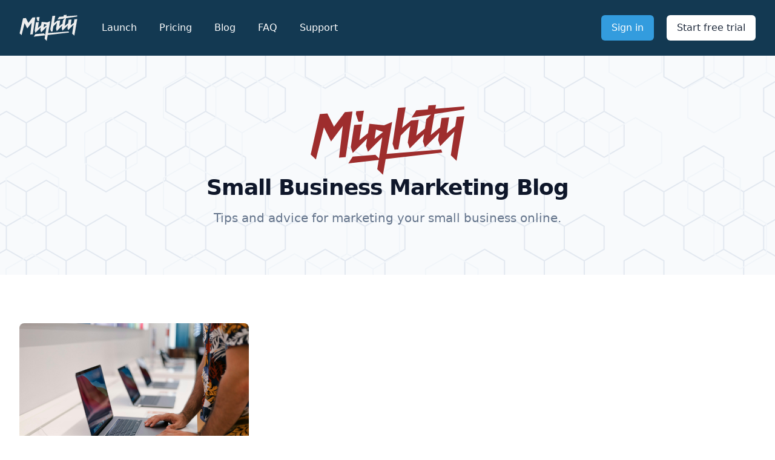

--- FILE ---
content_type: text/html; charset=UTF-8
request_url: https://mightysites.com/articles/tag/computer-store
body_size: 3698
content:
<!doctype html>
<html lang="en">
    <head>
        <meta charset="utf-8">
        <meta http-equiv="X-UA-Compatible" content="IE=edge">
        <meta name="viewport" content="width=device-width, initial-scale=1">
        <title>Computer Store</title>
                <link rel="icon" href="/favicon.svg" />
        <link rel="stylesheet" href="/css/tailwind.css?id=51e57d576d779345b3763221507f7134">
        <script src="https://kit.fontawesome.com/496426d04a.js" crossorigin="anonymous"></script>
        <link rel="preconnect" href="https://fonts.googleapis.com">
        <link rel="preconnect" href="https://fonts.gstatic.com" crossorigin>
        <link href="https://fonts.googleapis.com/css2?family=Source+Serif+Pro:wght@400&display=swap" rel="stylesheet">
        <script defer src="https://unpkg.com/alpinejs@3.x.x/dist/cdn.min.js"></script>

        <meta property="og:title" content="Computer Store" />
                <meta property="og:image" content="https://mightysites.s3.amazonaws.com/resources/logo/mightysites-og.jpg" />
        
                <script src="https://cdn.usefathom.com/script.js" data-site="JENYWJAT" defer></script>

        <!-- / Fathom -->

        <script async src="https://www.googletagmanager.com/gtag/js?id=G-XK1XJP2Y35"></script>
        <script>
            window.dataLayer = window.dataLayer || [];
            function gtag(){dataLayer.push(arguments);}
            gtag('js', new Date());

            gtag('config', 'G-XK1XJP2Y35');
        </script>

        <!-- Meta Pixel Code -->
                <script>
                !function(f,b,e,v,n,t,s)
                {if(f.fbq)return;n=f.fbq=function(){n.callMethod?
                n.callMethod.apply(n,arguments):n.queue.push(arguments)};
                if(!f._fbq)f._fbq=n;n.push=n;n.loaded=!0;n.version='2.0';
                n.queue=[];t=b.createElement(e);t.async=!0;
                t.src=v;s=b.getElementsByTagName(e)[0];
                s.parentNode.insertBefore(t,s)}(window, document,'script',
                'https://connect.facebook.net/en_US/fbevents.js');
                fbq('init', '783355682887788');
                fbq('track', 'PageView');
                </script>
                <noscript><img height="1" width="1" style="display:none"
                src="https://www.facebook.com/tr?id=783355682887788&ev=PageView&noscript=1"
                /></noscript>
                <!-- End Meta Pixel Code -->

        <!--PROOF PIXEL--><script src="https://cdn.useproof.com/proof.js?acc=bfCmWCYz1XTRRHjHs53EtmxzT9f2" async></script><!--END PROOF PIXEL-->

        <script>(function(w,r){w._rwq=r;w[r]=w[r]||function(){(w[r].q=w[r].q||[]).push(arguments)}})(window,'rewardful');</script>
        <script async src='https://r.wdfl.co/rw.js' data-rewardful='d0d172'></script>

        
        <meta name="facebook-domain-verification" content="gsw0q5dyyl0jvd78lrtf5ou5n54ql7" />

    </head>
    <body class="bg-white font-sans leading-normal text-gray-800">
        <div class="">
            <header class="bg-brand-secondary">
    <nav class="max-w-7xl mx-auto px-4 sm:px-6 lg:px-8" aria-label="Top">
        <div class="w-full py-6 flex items-center justify-between border-b border-brand-blue-700 lg:border-none">
            <div class="flex items-center">
                <a href="/">
                    <span class="sr-only">Mighty Sites</span>
                    <svg viewBox="0 0 1258.58 580.63" xmlns="http://www.w3.org/2000/svg" style="fill: #eee; background: transparent" class="w-24">
    <path d="m283.2 65.52-88.44 117.25-53.61-105.96-61.67 4.91-73.81 327.76 42.28 40.7 65.13-260.91 57.77 114.18 95.31-126.36-30.33 258.15 53.7-4.27 55.34-370.35z"/>
    <path d="m670.47 322.13 16.08 48.71 30.49-2.43 19.58-112.53 77.77-78.29-20.58 134.73v.01l16.08 48.7 116.19-116.97-8.93 58.46 16.09 48.7 116.19-116.97-8.93 58.45v.01l16.08 48.7 116.19-116.97-29.27 191.66 46.39 44.66 63.02-362.14-61.67 4.91-11.69 76.54-69.52 56.32 19.54-127.96-61.67 4.9-11.7 76.55-75.45 61.12 29.69-170.62 242.47-37.34v-23.98l-235.05 18.69 5.41-31.08-61.68 4.9-4.74 31.03-94.38 7.51-37.6 58.84 158.41-24.39-38.6 37.75-11.82 77.38-69.52 56.32 19.54-127.96-61.67 4.9-73.59 59.73 28.96-166.4-61.68 4.91z"/>
    <path d="m1065.77 369.24-443.87 35.3 45.1-259.33-65 26.95-120-12.23-11.69 76.54-69.53 56.32 19.55-128-61.68 4.91-27.38 179.41 16.08 48.7 116.19-117-8.93 58.46 16.08 48.73 116.2-117-26.42 170.46-29.08-29.72-184.76 14.69-35.71 55.88 247.58-28.85-12.5 75.85 46.41 44.69 22.11-127 459.22-53.53zm-541.63-86.24 11.74-76.86 57.78 20.54z"/>
    <path d="m424 140.83 13.38-87.57-61.67 4.9-3.37 22.04 20.83 63.08z"/>
</svg>

                </a>
                <div class="hidden ml-10 space-x-8 lg:block">
                    <a href="https://app.mightysites.com/signup" class="text-base font-medium text-white hover:text-indigo-50"> Launch </a>

                    <a href="/pricing" class="text-base font-medium text-white hover:text-indigo-50"> Pricing </a>

                    <a href="/blog" class="text-base font-medium text-white hover:text-indigo-50"> Blog </a>

                    <a href="/faq" class="text-base font-medium text-white hover:text-indigo-50"> FAQ </a>

                    <a href="/support" class="text-base font-medium text-white hover:text-indigo-50"> Support </a>
                </div>
            </div>
            <div class="ml-5 sm:ml-10 space-x-1 sm:space-x-4">
                <a href="https://app.mightysites.com/login" class="inline-block bg-brand-secondary-cta py-2 px-3 sm:px-4 border border-transparent rounded-md text-base font-medium text-white hover:bg-opacity-75">
                    Sign in
                </a>
                <a href="https://app.mightysites.com/signup" class="inline-block bg-white py-2 px-3 sm:px-4 border border-transparent rounded-md text-base font-medium text-brand-secondary hover:bg-indigo-50">
                    Start free trial
                </a>
            </div>
        </div>
        <div class="py-4 flex flex-wrap justify-center space-x-6 lg:hidden">
            <a href="https://app.mightysites.com/signup" class="text-base font-medium text-white hover:text-indigo-50"> Launch </a>

            <a href="/pricing" class="text-base font-medium text-white hover:text-indigo-50"> Pricing </a>

            <a href="/blog" class="text-base font-medium text-white hover:text-indigo-50"> Blog </a>

            <a href="/faq" class="text-base font-medium text-white hover:text-indigo-50"> FAQ </a>

            <a href="/support" class="text-base font-medium text-white hover:text-indigo-50"> Support </a>
        </div>
    </nav>
</header>


<div class="blog-header-bg bg-gray-50 py-20">
    <div class="text-center">
        <div class="flex justify-center">
            <svg viewBox="0 0 1258.58 580.63" xmlns="http://www.w3.org/2000/svg" style="fill: #9E2D2D;" class="w-64"><path d="m283.2 65.52-88.44 117.25-53.61-105.96-61.67 4.91-73.81 327.76 42.28 40.7 65.13-260.91 57.77 114.18 95.31-126.36-30.33 258.15 53.7-4.27 55.34-370.35z"/><path d="m670.47 322.13 16.08 48.71 30.49-2.43 19.58-112.53 77.77-78.29-20.58 134.73v.01l16.08 48.7 116.19-116.97-8.93 58.46 16.09 48.7 116.19-116.97-8.93 58.45v.01l16.08 48.7 116.19-116.97-29.27 191.66 46.39 44.66 63.02-362.14-61.67 4.91-11.69 76.54-69.52 56.32 19.54-127.96-61.67 4.9-11.7 76.55-75.45 61.12 29.69-170.62 242.47-37.34v-23.98l-235.05 18.69 5.41-31.08-61.68 4.9-4.74 31.03-94.38 7.51-37.6 58.84 158.41-24.39-38.6 37.75-11.82 77.38-69.52 56.32 19.54-127.96-61.67 4.9-73.59 59.73 28.96-166.4-61.68 4.91z"/><path d="m1065.77 369.24-443.87 35.3 45.1-259.33-65 26.95-120-12.23-11.69 76.54-69.53 56.32 19.55-128-61.68 4.91-27.38 179.41 16.08 48.7 116.19-117-8.93 58.46 16.08 48.73 116.2-117-26.42 170.46-29.08-29.72-184.76 14.69-35.71 55.88 247.58-28.85-12.5 75.85 46.41 44.69 22.11-127 459.22-53.53zm-541.63-86.24 11.74-76.86 57.78 20.54z"/><path d="m424 140.83 13.38-87.57-61.67 4.9-3.37 22.04 20.83 63.08z"/></svg>
        </div>
        <h1 class="text-3xl tracking-tight font-extrabold text-gray-900 sm:text-4xl">Small Business Marketing Blog</h1>
        <p class="mt-3 max-w-2xl mx-auto text-xl text-gray-500 sm:mt-4">Tips and advice for marketing your small business online.</p>
    </div>
</div>

<div class="bg-white pb-20 px-4 sm:px-6 lg:pb-16 lg:px-8">


        <div class="grid sm:grid-cols-2 lg:grid-cols-3 gap-10 py-20 max-w-7xl mx-auto">
                    <div>
                                <a href="/articles/how-to-make-a-website-for-a-computer-store-super-easy">
                    <div class="mb-8 h-40 rounded-lg aspect-w-6 aspect-h-4 overflow-hidden">
                                                    <img src="https://images.unsplash.com/photo-1649030616983-845d870570d7?ixid=M3wyODI5MTd8MHwxfHNlYXJjaHw1OHx8Y29tcHV0ZXIlMjBzdG9yZXxlbnwwfHx8fDE2OTU0MjI2Nzd8MA&ixlib=rb-4.0.3&w=3000&q=80" class="object-cover">
                                                                    </div>
                </a>
                                <a href="/articles/how-to-make-a-website-for-a-computer-store-super-easy" class="mt-2 block">
                    <p class="text-xl font-semibold text-gray-900">How to Make a Website for a Computer Store - SUPER EASY! [Video]</p>
                    <p class="mt-3 text-base text-gray-500"><p>Welcome to Mighty Sites YouTube channel. In this video today, I'm going to be showing you how to use the platform to build a website for your computer store. Now, if you've just...</p>
                </a>
                <div class="mt-3">
                    <a href="/articles/how-to-make-a-website-for-a-computer-store-super-easy" class="text-base font-semibold text-brand-red-600 underline"> Read the article </a>
                </div>
            </div>
        
    </div>
        <ul class="pagination flex flex-row justify-center items-center">
        <li
        class="relative inline-flex items-center px-2 py-2 rounded-l-md border border-gray-300 bg-white text-sm font-medium text-gray-500 hover:bg-gray-50">
        <span class="sr-only">Préc.</span>
        <!-- Heroicon name: solid/chevron-left -->
        <svg class="h-5 w-5" xmlns="http://www.w3.org/2000/svg" viewBox="0 0 20 20" fill="currentColor"
             aria-hidden="true">
            <path fill-rule="evenodd"
                  d="M12.707 5.293a1 1 0 010 1.414L9.414 10l3.293 3.293a1 1 0 01-1.414 1.414l-4-4a1 1 0 010-1.414l4-4a1 1 0 011.414 0z"
                  clip-rule="evenodd" />
        </svg>
    </li>
    
    

        <li
        class="relative inline-flex items-center px-2 py-2 rounded-r-md border border-gray-300 bg-white text-sm font-medium text-gray-500 hover:bg-gray-50">
        <span class="sr-only">Suiv.</span>
        <!-- Heroicon name: solid/chevron-right -->
        <svg class="h-5 w-5" xmlns="http://www.w3.org/2000/svg" viewBox="0 0 20 20" fill="currentColor"
             aria-hidden="true">
            <path fill-rule="evenodd"
                  d="M7.293 14.707a1 1 0 010-1.414L10.586 10 7.293 6.707a1 1 0 011.414-1.414l4 4a1 1 0 010 1.414l-4 4a1 1 0 01-1.414 0z"
                  clip-rule="evenodd" />
        </svg>
    </li>
    </ul>



    


</div>

<footer class="flex flex-col w-full relative">
    <img src="https://mightysites.s3.amazonaws.com/resources/logo/mighty-mark-xl.png" class="hidden md:block absolute md:h-72 lg:h-96 bottom-8 -left-[225px] lg:bottom-6" style="z-index: 1000;  ">
    <div class="bg-brand-gray py-10">
        <div class="max-w-7xl mx-auto flex justify-end">
            <div class="w-1/2 sm:w-1/3 flex pl-14 sm:pl-0 flex-col justify-center items-center">

                <svg viewBox="0 0 1258.58 580.63" xmlns="http://www.w3.org/2000/svg" style="fill: #eee; background: transparent" class="w-48">
    <path d="m283.2 65.52-88.44 117.25-53.61-105.96-61.67 4.91-73.81 327.76 42.28 40.7 65.13-260.91 57.77 114.18 95.31-126.36-30.33 258.15 53.7-4.27 55.34-370.35z"/>
    <path d="m670.47 322.13 16.08 48.71 30.49-2.43 19.58-112.53 77.77-78.29-20.58 134.73v.01l16.08 48.7 116.19-116.97-8.93 58.46 16.09 48.7 116.19-116.97-8.93 58.45v.01l16.08 48.7 116.19-116.97-29.27 191.66 46.39 44.66 63.02-362.14-61.67 4.91-11.69 76.54-69.52 56.32 19.54-127.96-61.67 4.9-11.7 76.55-75.45 61.12 29.69-170.62 242.47-37.34v-23.98l-235.05 18.69 5.41-31.08-61.68 4.9-4.74 31.03-94.38 7.51-37.6 58.84 158.41-24.39-38.6 37.75-11.82 77.38-69.52 56.32 19.54-127.96-61.67 4.9-73.59 59.73 28.96-166.4-61.68 4.91z"/>
    <path d="m1065.77 369.24-443.87 35.3 45.1-259.33-65 26.95-120-12.23-11.69 76.54-69.53 56.32 19.55-128-61.68 4.91-27.38 179.41 16.08 48.7 116.19-117-8.93 58.46 16.08 48.73 116.2-117-26.42 170.46-29.08-29.72-184.76 14.69-35.71 55.88 247.58-28.85-12.5 75.85 46.41 44.69 22.11-127 459.22-53.53zm-541.63-86.24 11.74-76.86 57.78 20.54z"/>
    <path d="m424 140.83 13.38-87.57-61.67 4.9-3.37 22.04 20.83 63.08z"/>
</svg>


                <div class="flex mt-5 space-x-4">
                    <a href="https://www.facebook.com/MightySites" class="bg-brand-primary text-white h-8 w-8 rounded-full flex items-center justify-center"><i class="fa-brands fa-facebook-f"></i></a>
                    <a href="https://twitter.com/MightySitesUSA" class="bg-brand-primary text-white h-8 w-8 rounded-full flex items-center justify-center"><i class="fa-brands fa-twitter"></i></a>
                    <a href="https://www.instagram.com/mightysites/" class="bg-brand-primary text-white h-8 w-8 rounded-full flex items-center justify-center"><i class="fa-brands fa-instagram"></i></a>
                    <a href="https://www.youtube.com/channel/UCQFfgHPatyz3kdiBotFAv5A" class="bg-brand-primary text-white h-8 w-8 rounded-full flex items-center justify-center"><i class="fa-brands fa-youtube"></i></a>
                </div>
            </div>
            <div class="w-1/2 sm:w-1/3 flex justify-end">
                <div class="pr-5 sm:pr-20">
                    <h3 class="text-sm font-semibold text-gray-400 tracking-wider uppercase mb-5">Quick links</h3>
                    <ul class="text-white space-y-1.5">
                        <li><a href="/">Home</a></li>
                        <li><a href="https://app.mightysites.com/signup">Launch</a></li>
                        <li><a href="/markets">Markets</a></li>
                        <li><a href="/pricing">Pricing</a></li>
                        <li><a href="/blog">Blog</a></li>
                        <li><a href="/support">Support</a></li>
                        <li><a href="https://mightysites.getrewardful.com/signup" target="_blank">Affiliate Program</a></li>
                        <li><a href="https://app.mightysites.com/privacy-policy" target="_blank">Privacy Policy</a></li>
                        <li><a href="https://app.mightysites.com/fulfillment-policy" target="_blank">Fulfillment Policy</a></li>
                    </ul>
                </div>
            </div>
            
        </div>
    </div>
    <div class="flex justify-center text-gray-200 bg-black py-4">
        &copy; Mighty Platforms LLC
    </div>
</footer>


        </div>
        <script src="/js/site.js?id=b1209ee077a2a35c987091be58e4b154"></script>
    </body>
</html>
